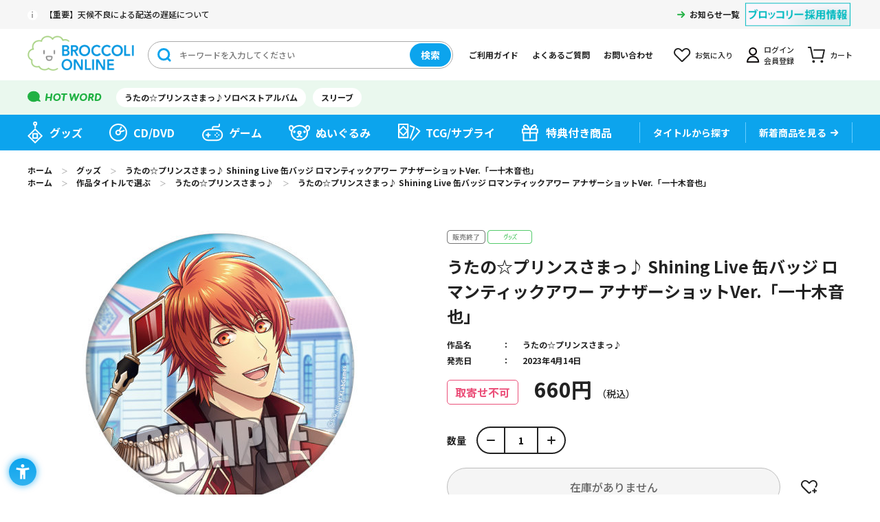

--- FILE ---
content_type: text/html; charset=utf-8
request_url: https://broccolionline.jp/shop/g/g1041758638/
body_size: 7803
content:
<!DOCTYPE html>
<html data-browse-mode="P" lang="ja" >
<head>
<meta charset="UTF-8">
<title>うたの☆プリンスさまっ♪ Shining Live 缶バッジ ロマンティックアワー アナザーショットVer.「一十木音也」：【公式】ブロッコリーグッズの通販サイト｜BROCCOLI ONLINE powered by Happinet</title>
<link rel="canonical" href="https://broccolionline.jp/shop/g/g1041758638/">


<meta name="description" content="BROCCOLI ONLINE powered by Happinetうたの☆プリンスさまっ♪ Shining Live 缶バッジ ロマンティックアワー アナザーショットVer.「一十木音也」(約直径76&#215;厚さ4mm)">
<meta name="keywords" content="1041758638,うたの☆プリンスさまっ♪ Shining Live 缶バッジ ロマンティックアワー アナザーショットVer.「一十木音也」,約直径76&#215;厚さ4mmブロッコリーオンライン,BROCCOLI ONLINE,ブロッコリー,BROCCOLI,ハピネット,Happinet,通販,通信販売,オンラインショップ,買い物,ショッピング">

<meta name="wwwroot" content="" />
<meta name="rooturl" content="https://broccolionline.jp" />
<meta name="viewport" content="width=1200">
<link rel="stylesheet" type="text/css" href="https://ajax.googleapis.com/ajax/libs/jqueryui/1.12.1/themes/ui-lightness/jquery-ui.min.css">
<link rel="stylesheet" type="text/css" href="/css/sys/reset.css">
<link rel="stylesheet" type="text/css" href="/css/sys/base.css">
<link rel="stylesheet" type="text/css" href="/css/sys/block_icon_image.css">
<link rel="stylesheet" type="text/css" href="/css/usr/firstview_goodsdetail.css">


<link rel="stylesheet" type="text/css" href="/css/usr/firstview_header.css">


<link rel="stylesheet" type="text/css" href="/css/sys/base_form.css" media="print" onload="this.media='all'">
<link rel="stylesheet" type="text/css" href="/css/sys/base_misc.css" media="print" onload="this.media='all'">
<link rel="stylesheet" type="text/css" href="/css/sys/layout.css" media="print" onload="this.media='all'">
<link rel="stylesheet" type="text/css" href="/css/sys/block_common.css" media="print" onload="this.media='all'">
<link rel="stylesheet" type="text/css" href="/css/sys/block_customer.css" media="print" onload="this.media='all'">
<link rel="stylesheet" type="text/css" href="/css/sys/block_goods.css" media="print" onload="this.media='all'">
<link rel="stylesheet" type="text/css" href="/css/sys/block_order.css" media="print" onload="this.media='all'">
<link rel="stylesheet" type="text/css" href="/css/sys/block_misc.css" media="print" onload="this.media='all'">
<link rel="stylesheet" type="text/css" href="/css/sys/block_store.css" media="print" onload="this.media='all'">
<link rel="stylesheet" type="text/css" href="/css/sys/block_page_category.css" media="print" onload="this.media='all'">
<link rel="stylesheet" type="text/css" href="/css/sys/block_page.css" media="print" onload="this.media='all'">
<script src="https://ajax.googleapis.com/ajax/libs/jquery/3.5.1/jquery.min.js" defer></script>
<script src="https://ajax.googleapis.com/ajax/libs/jqueryui/1.12.1/jquery-ui.min.js" defer></script>
<script src="/lib/js.cookie.js" defer></script>
<script src="/lib/jquery.balloon.js" defer></script>
<script src="/lib/goods/jquery.tile.min.js" defer></script>
<script src="/lib/modernizr-custom.js" defer></script>
<script src="/lib/slick.min.js" defer></script>
<link rel="stylesheet" type="text/css" href="/lib/slick.css" media="print" onload="this.media='all'">
<script src="/js/sys/tmpl.js" defer></script>
<script src="/js/sys/msg.js" defer></script>
<script src="/js/sys/sys.js" defer></script>
<script src="/js/sys/common.js" defer></script>
<script src="/js/sys/search_suggest.js" defer></script>
<script src="/js/sys/ui.js" defer></script>
<script src="/js/sys/dmp_data_send.js" ></script>


<!-- Google Tag Manager -->

<script>(function(w,d,s,l,i){w[l]=w[l]||[];w[l].push({'gtm.start':
new Date().getTime(),event:'gtm.js'});var f=d.getElementsByTagName(s)[0],
j=d.createElement(s),dl=l!='dataLayer'?'&l='+l:'';j.async=true;j.src=
'https://www.googletagmanager.com/gtm.js?id='+i+dl;f.parentNode.insertBefore(j,f);
})(window,document,'script','dataLayer','GTM-KXRCBQ7');</script>



<script>(function(w,d,s,l,i){w[l]=w[l]||[];w[l].push({'gtm.start':
new Date().getTime(),event:'gtm.js'});var f=d.getElementsByTagName(s)[0],
j=d.createElement(s),dl=l!='dataLayer'?'&l='+l:'';j.async=true;j.src=
'https://www.googletagmanager.com/gtm.js?id='+i+dl;f.parentNode.insertBefore(j,f);
})(window,document,'script','dataLayer','GTM-MM32J53');</script>

<!-- End Google Tag Manager -->



	
		<script src="https://sdk.hellouniweb.com/base/main.js" data-account="mECmvjuc"></script><!--240521 ユニウェブ追加-->
<link rel="stylesheet" type="text/css" href="/css/usr/base.css" media="print" onload="this.media='all'">
<link rel="stylesheet" type="text/css" href="/css/usr/layout.css" media="print" onload="this.media='all'">
<link rel="stylesheet" type="text/css" href="/css/usr/block.css" media="print" onload="this.media='all'">
<link rel="stylesheet" type="text/css" href="/css/usr/user.css" media="print" onload="this.media='all'">
<script src="/js/usr/tmpl.js" defer></script>
<script src="/js/usr/msg.js" defer></script>
<script src="/js/usr/user.js" defer></script>
<script src="/lib/lazysizes.min.js" defer></script>
<link rel="SHORTCUT ICON" href="/favicon.ico">
<link rel="apple-touch-icon" sizes="180x180" href="/apple-touch-icon.png">

<!-- Global site tag (gtag.js) - Google Analytics -->
<script async src="https://www.googletagmanager.com/gtag/js?id=G-VCFKGZ4XTF"></script>
<script>
  const tracking_code = "G-VCFKGZ4XTF";
  window.dataLayer = window.dataLayer || [];
  function gtag(){dataLayer.push(arguments);}
  gtag('js', new Date());
  gtag('config', tracking_code, { send_page_view: false });

window.onload = function(){
  var mailDom = document.getElementsByName('uid');
  var pwdDom = document.getElementsByName('pwd');
  var certDom = document.getElementsByName('cert_key');

  var isPageviewsend = false;
  if(!((mailDom.length > 0 && pwdDom.length > 0) || certDom.length > 0)) {
    isPageviewsend = true;
  }

  if(!(location.href.includes('customer/menu.aspx') || location.href.includes('order/dest.aspx') || location.href.includes('order/make_estimate.aspx'))) {
    isPageviewsend = true;
  }
  
  if(isPageviewsend){
    gtag('config', tracking_code);
  }
};
</script>
		
	


	<script src="/js/usr/goods.js" defer></script>

<!-- etm meta -->
<meta property="etm:device" content="desktop" />
<meta property="etm:page_type" content="goods" />
<meta property="etm:cart_item" content="[]" />
<meta property="etm:attr" content="" />
<meta property="etm:goods_detail" content="{&quot;goods&quot;:&quot;1041758638&quot;,&quot;category&quot;:&quot;goods&quot;,&quot;name&quot;:&quot;うたの☆プリンスさまっ♪ Shining Live 缶バッジ ロマンティックアワー アナザーショットVer.「一十木音也」&quot;,&quot;variation_name1&quot;:&quot;約直径76&#215;厚さ4mm&quot;,&quot;variation_name2&quot;:&quot;&quot;,&quot;item_code&quot;:&quot;&quot;,&quot;backorder_fg&quot;:&quot;0&quot;,&quot;s_dt&quot;:&quot;2023/02/16&quot;,&quot;f_dt&quot;:&quot;2079/01/01&quot;,&quot;release_dt&quot;:&quot;2023/04/14&quot;,&quot;regular&quot;:&quot;0&quot;,&quot;set_fg&quot;:&quot;0&quot;,&quot;stock_status&quot;:&quot;0&quot;,&quot;price&quot;:&quot;660&quot;,&quot;sale_fg&quot;:&quot;false&quot;,&quot;brand&quot;:&quot;&quot;,&quot;brand_name&quot;:&quot;&quot;,&quot;category_name&quot;:&quot;グッズ&quot;}" />
<meta property="etm:goods_keyword" content="[{&quot;goods&quot;:&quot;1041758638&quot;,&quot;stock&quot;:&quot;(ヘッダー付きOPP袋入り)サイズ：縦145&#215;横95&#215;厚さ7MM&quot;},{&quot;goods&quot;:&quot;1041758638&quot;,&quot;stock&quot;:&quot;1041758638&quot;},{&quot;goods&quot;:&quot;1041758638&quot;,&quot;stock&quot;:&quot;LIVE&quot;},{&quot;goods&quot;:&quot;1041758638&quot;,&quot;stock&quot;:&quot;SHINING&quot;},{&quot;goods&quot;:&quot;1041758638&quot;,&quot;stock&quot;:&quot;アナザーショットVER.「一十木音也」&quot;},{&quot;goods&quot;:&quot;1041758638&quot;,&quot;stock&quot;:&quot;いっときおとや&quot;},{&quot;goods&quot;:&quot;1041758638&quot;,&quot;stock&quot;:&quot;うた☆ぷり&quot;},{&quot;goods&quot;:&quot;1041758638&quot;,&quot;stock&quot;:&quot;うたの☆プリンスさまっ♪&quot;},{&quot;goods&quot;:&quot;1041758638&quot;,&quot;stock&quot;:&quot;ウタプリ&quot;},{&quot;goods&quot;:&quot;1041758638&quot;,&quot;stock&quot;:&quot;おとや&quot;},{&quot;goods&quot;:&quot;1041758638&quot;,&quot;stock&quot;:&quot;グッズ&quot;},{&quot;goods&quot;:&quot;1041758638&quot;,&quot;stock&quot;:&quot;シャイニングライブ&quot;},{&quot;goods&quot;:&quot;1041758638&quot;,&quot;stock&quot;:&quot;シャニライ&quot;},{&quot;goods&quot;:&quot;1041758638&quot;,&quot;stock&quot;:&quot;バッジ&quot;},{&quot;goods&quot;:&quot;1041758638&quot;,&quot;stock&quot;:&quot;ヘッダー付きOPP袋入りサイズ：縦145&#215;横95&#215;厚さ7MM&quot;},{&quot;goods&quot;:&quot;1041758638&quot;,&quot;stock&quot;:&quot;ロマンティックアワー&quot;},{&quot;goods&quot;:&quot;1041758638&quot;,&quot;stock&quot;:&quot;音也&quot;},{&quot;goods&quot;:&quot;1041758638&quot;,&quot;stock&quot;:&quot;缶バッジ&quot;},{&quot;goods&quot;:&quot;1041758638&quot;,&quot;stock&quot;:&quot;約19G&quot;},{&quot;goods&quot;:&quot;1041758638&quot;,&quot;stock&quot;:&quot;約直径76&#215;厚さ4MM&quot;}]" />
<meta property="etm:goods_event" content="[]" />
<meta property="etm:goods_genre" content="[{&quot;genre&quot;:&quot;utapri&quot;,&quot;name&quot;:&quot;うたの☆プリンスさまっ♪&quot;,&quot;goods&quot;:&quot;1041758638&quot;}]" />

<script src="/js/sys/goods_ajax_cart.js" defer></script>
<script src="/js/sys/goods_ajax_bookmark.js" defer></script>
<script src="/js/sys/goods_ajax_quickview.js" defer></script>
<script>
(function(){
  'use strict';
  window.dataLayer = window.dataLayer || [];
  dataLayer.push({
    'etm_ga_timestamp': ecblib.sys.formatToSechstantTime(new Date().getTime()),
    'etm_ga_sessionid': '',
    'etm_ga_customerguid': '00000000-0000-0000-0000-000000000000',
    'event': 'etm_ga_dmp_data_send'
  });
})();
</script>

<meta property="og:url" content="https://broccolionline.jp/shop/g/g1041758638/">
<meta property="og:type" content="product">
<meta property="product:price:amount" content="660">
<meta property="product:price:currency" content="JPY">
<meta property="product:product_link" content="https://broccolionline.jp/shop/g/g1041758638/">
<meta property="og:title" content="うたの☆プリンスさまっ♪ Shining Live 缶バッジ ロマンティックアワー アナザーショットVer.「一十木音也」：【公式】ブロッコリーグッズの通販サイト｜BROCCOLI ONLINE powered by Happinet">
<meta property="og:description" content="BROCCOLI ONLINE powered by Happinetうたの☆プリンスさまっ♪ Shining Live 缶バッジ ロマンティックアワー アナザーショットVer.「一十木音也」(約直径76&#215;厚さ4mm)">

<meta property="og:image" content="https://broccolionline.jp/img/goods/L/4510417586388.jpg">


<meta name="twitter:card" content="summary_large_image">
<meta name="twitter:site" content="">




</head>
<body class="page-goods" 

		

>


<div id="fb-root"></div>
<script>(function(d, s, id) {
  var js, fjs = d.getElementsByTagName(s)[0];
  if (d.getElementById(id)) return;
  js = d.createElement(s); js.id = id;
  js.src = "//connect.facebook.net/ja_JP/sdk.js#xfbml=1&version=v2.3";
  fjs.parentNode.insertBefore(js, fjs);
}(document, 'script', 'facebook-jssdk'));
</script>

<div class="wrapper">
	
		
		
			
					<header id="header" class="pane-header">
	<div class="block-header-content">
		<div class="block-header">
			<div class="block-header-top">
				<div class="block-header-top-frame">
					<div class="block-header-info">
						<div class="block-header-info-text"><a href="/shop/t/t1019/">【重要】天候不良による配送の遅延について</a></div>
                    </div>

					<div class="block-header-info-link">
						<a href="/shop/topic/topicdetaillist.aspx?category=0">お知らせ一覧</a>
					</div>
					<div class="block-header-powered"><a href="https://www.broccoli.co.jp/company/recruit/" target="_blank" rel="noopener noreferrer"><img class="lazyload" alt="ブロッコリー採用情報" src="/img/usr/lazyloading.png" data-src="/img/usr/common/recruit.png"></a></div>
				</div>
			</div>
			<div class="block-header-middle">
				<div class="block-header-middle-frame">
					<div class="block-header-logo">
						<a class="block-header-logo--link" href="/shop/default.aspx"><img class="lazyload block-header-logo--img" alt="sitelogo" src="/img/usr/lazyloading.png" data-src="/img/usr/common/header_sitelogo.png"></a>
					</div>
					<div class="block-header-search">
						<form method="get" action="/shop/goods/search.aspx">
							<div class="block-header-search-frame">
								<input type="hidden" name="search" value="x">
								<input type="hidden" name="filtercode13" value="0">
								<input class="block-header-search-keyword js-suggest-search" type="text" placeholder="キーワードを入力してください" tabindex="1" name="keyword" data-suggest-submit="on" autocomplete="off">
								<button class="block-header-search-button btn btn-default" type="submit" tabindex="1" name="search" value="search">検索</button>
							</div>
						</form>
					</div>
					<ul class="block-header-nav-list">
						<li class="guide"><a href="/shop/pages/first.aspx">ご利用ガイド</a></li>
						<li class="qa"><a href="/shop/pages/faq.aspx">よくあるご質問</a></li>
						<li class="contact"><a href="/shop/pages/contact_info.aspx">お問い合わせ</a></li>
						<li class="bookmark"><a href="/shop/customer/bookmark.aspx">お気に入り</a></li>
						<li class="mypage"><a href="/shop/customer/menu.aspx">ログイン<br>会員登録</a></li>
						<li class="cart"><a href="/shop/cart/cart.aspx">カート<span class="block-header-nav--cart-count js-cart-count"></span></a></li>
					</ul>
				</div>
			</div>
			<div class="block-header-bottom">
				<div class="block-header-bottom-frame">
					<div class="block-header-hotword">
						<ul class="block-header-hotword-list">
							<li><a href="/shop/goods/search.aspx?search=x%2csearch&keyword=ソロベストアルバム&filtercode13=1">うたの☆プリンスさまっ♪ソロベストアルバム</a></li>
							<li><a href="/shop/goods/search.aspx?search=x%2csearch&keyword=スリーブ&filtercode13=1">スリーブ</a></li>
						</ul>
					</div>
				</div>
			</div>
		</div>
		<nav class="pane-globalnav">
			<div class="block-globalnav">
				<ul class="block-globalnav-list">
					<li class="goods"><a href="/shop/c/cgoods/">グッズ</a></li>
					<li class="cd"><a href="/shop/c/cdisc/">CD/DVD</a></li>
					<li class="game"><a href="/shop/c/cgame/">ゲーム</a></li>
					<li class="doll"><a href="/shop/c/cdoll/">ぬいぐるみ</a></li>
					<li class="tcg"><a href="/shop/c/ccards/">TCG/サプライ</a></li>
					<li class="special"><a href="/shop/goods/search.aspx?search=x&keyword=&search=search&decision_target=1">特典付き商品</a></li>
					<li class="title">
						<div class="block-globalnav-line"><a href="/shop/r/rtitle"><span>タイトルから探す</span></a></div>
						<!--<div class="block-globalnav-title-search">
							<div class="block-globalnav-title-search-inner">
								<ul class="block-globalnav-title-list">
									<li><a href="/shop/r/rutapri/?filtercode13=1&filtercode18=1&filtercode18=2">うたの☆プリンスさまっ♪</a></li>
									<li><a href="/shop/r/rjackj/?filtercode13=1&filtercode18=1&filtercode18=2">ジャックジャンヌ</a></li>
									<li><a href="/shop/r/rzx/?filtercode13=1&filtercode18=1&filtercode18=2">Z/X</a></li>
									<li><a href="/shop/r/rvividz/?filtercode13=1&filtercode18=1&filtercode18=2">Vividz</a></li>
									<li><a href="/shop/r/rdigichar/?filtercode13=1&filtercode18=1&filtercode18=2">デ・ジ・キャラット</a></li>
								</ul>
								<div class="block-globalnav-title-link"><a href="/shop/r/rtitle/">タイトル一覧</a></div>
							</div>
						</div>-->
					</li>
					<li class="new"><div class="block-globalnav-line"><a href="/shop/e/enew/">新着商品を見る</a></div></li>
				</ul>
			</div>
		</nav>
	</div>
</header>
					
						
					
			
		
	
	
<div class="pane-topic-path">
	<div class="container">
		<div class="block-topic-path">
	<ul class="block-topic-path--list" id="bread-crumb-list" itemscope itemtype="https://schema.org/BreadcrumbList">
		<li class="block-topic-path--category-item block-topic-path--item__home" itemscope itemtype="https://schema.org/ListItem" itemprop="itemListElement">
	<a href="/shop" itemprop="item">
		<span itemprop="name">ホーム</span>
	</a>
	<meta itemprop="position" content="1" />
</li>

<li class="block-topic-path--category-item" itemscope itemtype="https://schema.org/ListItem" itemprop="itemListElement">
	＞
	<a href="/shop/c/cgoods/" itemprop="item">
		<span itemprop="name">グッズ</span>
	</a>
	<meta itemprop="position" content="2" />
</li>


<li class="block-topic-path--category-item block-topic-path--item__current" itemscope itemtype="https://schema.org/ListItem" itemprop="itemListElement">
	＞
	<a href="/shop/g/g1041758638/" itemprop="item">
		<span itemprop="name">うたの☆プリンスさまっ♪ Shining Live 缶バッジ ロマンティックアワー アナザーショットVer.「一十木音也」</span>
	</a>
	<meta itemprop="position" content="3" />
</li>


	</ul>


	<ul class="block-topic-path--list" id="bread-crumb-list" itemscope itemtype="https://schema.org/BreadcrumbList">
		<li class="block-topic-path--genre-item block-topic-path--item__home" itemscope itemtype="https://schema.org/ListItem" itemprop="itemListElement">
	<a href="/shop" itemprop="item">
		<span itemprop="name">ホーム</span>
	</a>
	<meta itemprop="position" content="1" />
</li>

<li class="block-topic-path--genre-item" itemscope itemtype="https://schema.org/ListItem" itemprop="itemListElement">
	＞
	<a href="/shop/r/rtitle/" itemprop="item">
		<span itemprop="name">作品タイトルで選ぶ</span>
	</a>
	<meta itemprop="position" content="2" />
</li>


<li class="block-topic-path--genre-item" itemscope itemtype="https://schema.org/ListItem" itemprop="itemListElement">
	＞
	<a href="/shop/r/rutapri/" itemprop="item">
		<span itemprop="name">うたの☆プリンスさまっ♪</span>
	</a>
	<meta itemprop="position" content="3" />
</li>


<li class="block-topic-path--genre-item block-topic-path--item__current" itemscope itemtype="https://schema.org/ListItem" itemprop="itemListElement">
	＞
	<a href="/shop/g/g1041758638/" itemprop="item">
		<span itemprop="name">うたの☆プリンスさまっ♪ Shining Live 缶バッジ ロマンティックアワー アナザーショットVer.「一十木音也」</span>
	</a>
	<meta itemprop="position" content="4" />
</li>


	</ul>

</div>
	</div>
</div>
<div class="pane-contents">
<div class="container">
<main class="pane-main">

<div class="block-goods-detail">
	<div class="pane-goods-header">

		<div class="block-goods-detail--promotion-freespace">
			
		</div>

		<input type="hidden" value="" id="hidden_variation_group">
		<input type="hidden" value="0" id="variation_design_type">
		<input type="hidden" value="1041758638" id="hidden_goods">
		<input type="hidden" value="うたの☆プリンスさまっ♪ Shining Live 缶バッジ ロマンティックアワー アナザーショットVer.「一十木音也」" id="hidden_goods_name">
		<input type="hidden" value="066fe95178294f68f728a495abc1647fd91ea21f9e0b27ca3ffcbfc470def957" id="js_crsirefo_hidden">
	</div>

	<div class="pane-goods-left-side" id="gallery">
		<div class="block-src-l">

				<figure><img src="/img/usr/lazyloading.png" data-src="/img/goods/L/4510417586388.jpg" alt="うたの☆プリンスさまっ♪ Shining Live 缶バッジ ロマンティックアワー アナザーショットVer.「一十木音也」 約直径76&#215;厚さ4mm" class="lazyload block-src-l--image"></figure>


		</div>


		<div class="block-goods-gallery" id="gallery">
			<ul>
	
				<li class="block-goods-gallery--src-1">
					<a href="/img/goods/1/4510417586388_01.jpg" name="1041758638" title="うたの☆プリンスさまっ♪ Shining Live 缶バッジ ロマンティックアワー アナザーショットVer.「一十木音也」" class="js-lightbox-gallery-info">
						<figure class="img-center"><img src="/img/usr/lazyloading.png" data-src="/img/goods/1/4510417586388_01.jpg" alt="うたの☆プリンスさまっ♪ Shining Live 缶バッジ ロマンティックアワー アナザーショットVer.「一十木音也」 約直径76&#215;厚さ4mm"  class="lazyload"></figure>
					</a>
					
				</li>
	
	
	
	
	
	
	
	
	
	
	
	
	
	
			</ul>
		</div>



	</div>
	<div class="pane-goods-right-side">
	<form name="frm" method="GET" action="/shop/cart/cart.aspx">

		<ul class="block-goods-sns">
			<li class="block-goods-sns--twitter"><a href="http://twitter.com/share" class="twitter-share-button" data-count="vertical" data-text="" data-via="" data-related="" data-url="" data-hashtags="BOL_ec" data-lang="ja">Tweet</a>
<script type="text/javascript">
document.addEventListener('DOMContentLoaded', function(){
  jQuery('.twitter-share-button').append('<script id="twitter_script" type="text/javascript" src="//platform.twitter.com/widgets.js" charset="UTF-8" />');
});
</script></li>
			<li class="block-goods-sns--facebook"><fb:like send="false" layout="box_count" width="92" show_faces="false"></fb:like>
</li>
		</ul>


		<div class="block-icon">
			
			
			
			
			<span class="block-icon--sales_end1"><img src="/img/usr/lazyloading.png" data-src="/img/sys/sales_end1.gif" alt="" class="lazyload"></span>
			
			
			
			
			<span class="block-icon--src1"><img src="/img/usr/lazyloading.png" data-src="/img/icon/goods.png" alt="グッズ" class="lazyload"></span>
			
			
			
			
			
			
		</div>


		<div class="block-goods-name">
			<h1 class="h1 block-goods-name--text js-enhanced-ecommerce-goods-name">うたの☆プリンスさまっ♪ Shining Live 缶バッジ ロマンティックアワー アナザーショットVer.「一十木音也」</h1>
		</div>
		<div class="block-goods-price">

	
			<div class="block-goods-price--price price js-enhanced-ecommerce-goods-price">
				<div class="block-goods-release-icon">取寄せ不可</div> 660円
			</div>
	
		
			<div class="block-goods-price--net-price net-price">税抜 600円</div>
		
	

			
		</div>

		<dl class="goods-detail-description block-genre">
			<dt>作品名</dt>
			<dd id="spec_genre"><a href="/shop/r/rutapri/" >うたの☆プリンスさまっ♪</a></dd>
		</dl>

		<dl class="goods-detail-description block-goods-code">
			<dt>商品コード</dt>
			<dd id="spec_goods">1041758638</dd>
		</dl>




		<dl class="goods-detail-description block-goods-release-dt">
			<dt>発売日</dt>
			<dd id="spec_release_dt">2023年4月14日</dd>
		</dl>




		<dl class="goods-detail-description block-goods-attr1">
			<dt>商品属性１</dt>
			<dd id="spec_attr1">(ヘッダー付きOPP袋入り)サイズ：縦145&#215;横95&#215;厚さ7mm</dd>
		</dl>


		<dl class="goods-detail-description block-goods-attr2">
			<dt>商品属性２</dt>
			<dd id="spec_attr2">約19g</dd>
		</dl>



		<dl class="goods-detail-description block-goods-size">
			<dt>サイズ</dt>
			<dd id="spec_variation_name1" class="js-enhanced-ecommerce-variation-name">約直径76&#215;厚さ4mm</dd>
		</dl>





		<dl class="goods-detail-description block-goods-stock">
			<dt>在庫</dt>
			<dd id="spec_stock_msg">&#215;</dd>
		</dl>



<input name="crsirefo_hidden" type="hidden" value="be274f9de160bcf72b51c4077b36eb2fe4727d837659985ed13cb9c87b454932">


	<div class="block-add-cart-frame">
	
		<dl class="block-add-cart--qty">
			<dt>数量</dt>
			<dd>
			
				<div class="block-add-cart--qty-frame">
					<button class="block-add-cart--qty-button minus js-goods-qty-minus">-</button>
					<input type="number" name="qty" class="block-add-cart--qty-text js-goods-qty" value="1">
					<button class="block-add-cart--qty-button plus js-goods-qty-plus">+</button>
				</div>
			
			</dd>
		</dl>
		
	
	
		
			<div class="block-no-stock">
	<div class="block-no-stock--message">在庫がありません</div>
</div>

		
	
	
	
		<div class="block-goods-favorite">

    <a class="block-goods-favorite--btn btn btn-default js-animation-bookmark" href="https://broccolionline.jp/shop/customer/bookmark.aspx?goods=1041758638&crsirefo_hidden=066fe95178294f68f728a495abc1647fd91ea21f9e0b27ca3ffcbfc470def957">お気に入りに登録する</a>

</div>
		<div id="cancel-modal" data-title="お気に入りの解除" style="display:none;">
    <div class="modal-body">
        <p>お気に入りを解除しますか？</p>
    </div>
    <div class="modal-footer">
        <input type="button" name="btncancel" class="btn btn-secondary" value="キャンセル">
        <a class="btn btn-primary block-goods-favorite-cancel--btn js-animation-bookmark js-modal-close">OK</a>
        <div class="bookmarkmodal-option">
            <a class="btn btn-secondary" href="/shop/customer/bookmark_guest.aspx">お気に入り一覧へ</a>
        </div>
    </div>
</div>
	
	</div>







		<div class="block-contact-about-goods">
	<a class="block-contact-about-goods--btn btn btn-default" href="/shop/contact/contact.aspx?goods=1041758638&amp;subject_id=00000001">この商品について問い合わせる</a>
</div>




	</form>
	</div>
	<div class="pane-goods-center">

		<div class="block-goods-center-comment block-goods-comment1">
			劇場版新シリーズ第1弾『劇場版 うたの☆プリンスさまっ♪ マジLOVEスターリッシュツアーズ』が公開中！<br>『うたの☆プリンスさまっ♪』シリーズのリズムアクションゲーム『うたの☆プリンスさまっ♪ Shining Live』から、トランプの国の住人となったアイドル達の缶バッジが登場です!
		</div>



		<div class="block-goods-spec">
			<h3 class="block-goods-spec-title">商品仕様</h3>	
			<div class="block-goods-spec-frame">

				<dl class="block-goods-spec--detail release-dt">
					<dt>発売日</dt>
					<dd>2023年4月14日</dd>
				</dl>


				<dl><dt>権利表記</dt><dd>(C)SAOTOME GAKUEN Illust.KLabGames</dd></dl>

				<dl class="block-goods-spec--detail size">
					<dt>商品サイズ</dt>
					<dd>約直径76&#215;厚さ4mm</dd>
				</dl>


				<dl class="block-goods-spec--detail attr1">
					<dt>パッケージサイズ</dt>
					<dd>(ヘッダー付きOPP袋入り)サイズ：縦145&#215;横95&#215;厚さ7mm</dd>
				</dl>


				<dl class="block-goods-spec--detail attr2">
					<dt>重量</dt>
					<dd>約19g</dd>
				</dl>

				<dl><dt>素材</dt><dd>ブリキ、紙、PET</dd><dt>原産国</dt><dd>日本</dd></dl>
				
				
				
				
				
			</div>
		</div>

		
		
	</div>
	<div class="pane-goods-footer">
		<div class="block-goods-footer-cart">

			<form name="frm" method="GET" action="/shop/cart/cart.aspx">
				<input name="crsirefo_hidden" type="hidden" value="be274f9de160bcf72b51c4077b36eb2fe4727d837659985ed13cb9c87b454932">
				<div>
	 
					
				</div> 
			</form>



		<div class="block-contact-about-goods">
	<a class="block-contact-about-goods--btn btn btn-default" href="/shop/contact/contact.aspx?goods=1041758638&amp;subject_id=00000001">この商品について問い合わせる</a>
</div>




		<div class="block-goods-favorite">

    <a class="block-goods-favorite--btn btn btn-default js-animation-bookmark" href="https://broccolionline.jp/shop/customer/bookmark.aspx?goods=1041758638&crsirefo_hidden=066fe95178294f68f728a495abc1647fd91ea21f9e0b27ca3ffcbfc470def957">お気に入りに登録する</a>

</div>

		</div>


	</div>
</div>

<link rel="stylesheet" type="text/css" href="/css/usr/lightbox.css">
<script src="/lib/goods/lightbox.js" defer></script>
<script src="/js/sys/goods_zoomjs.js" defer></script>







<script type="application/ld+json">
{
   "@context":"http:\/\/schema.org\/",
   "@type":"Product",
   "name":"うたの☆プリンスさまっ♪ Shining Live 缶バッジ ロマンティックアワー アナザーショットVer.「一十木音也」",
   "image":"https:\u002f\u002fbroccolionline.jp\u002fimg\u002fgoods\u002fS\u002f4510417586388.jpg",
   "description":"",
   "mpn":"1041758638",
   "releaseDate":"2023/04/14",
   "offers":{
      "@type":"Offer",
      "price":660,
      "priceCurrency":"JPY",
      "availability":"http:\/\/schema.org\/OutOfStock"
   }
}
</script>

</main>
</div>
</div>


	
			
		<footer class="pane-footer">
			<div class="container">
				<p id="footer_pagetop" class="block-page-top"><a href="#header"></a></p>
				<div class="block-switcher">
	<div class="block-switcher-container">
	    <a class="block-switcher--switch" href="?ismodesmartphone=on">
	        <div class="block-switcher--switch--inline"><div class="block-icon-image-small block-icon-image--mobile-phone"></div></div><div class="block-switcher--switch--inline">スマートフォン</div>
	    </a>
	</div>
	<div class="block-switcher-container">
	    <div class="block-switcher--current">
	         <div class="block-switcher--switch--inline"><div class="block-icon-image-small block-icon-image--desktop"></div></div><div class="block-switcher--switch--inline">PC</div>
	    </div>
	</div>
	<div style="clear:both;"></div>
</div>

				
					
							<div class="block-footer-top">
	<div class="block-footer-top-frame">
		<div class="block-footer-nav">
			<div class="block-footer-nav--item category">
				<h3 class="block-footer-nav--title">カテゴリから探す</h3>
				<ul class="block-footer-nav--list">
					<li><a href="/shop/c/cgoods/">グッズ</a></li>
					<li><a href="/shop/c/cdisc/">CD/DVD</a></li>
					<li><a href="/shop/c/cgame/">ゲーム</a></li>
					<li><a href="/shop/c/cdoll/">ぬいぐるみ</a></li>
					<li><a href="/shop/c/ccards/">TCG/サプライ</a></li>
				</ul>
			</div>
			<div class="block-footer-nav--item title">
				<div class="block-footer-nav--title-frame">
					<h3 class="block-footer-nav--title">タイトルから探す</h3>
					<a class="block-footer-nav--title-link" href="/shop/r/rtitle/">一覧を見る</a>
				</div>
				<ul class="block-footer-nav--list col2">
					<li><a href="/shop/r/rutapri/?filtercode13=1&filtercode18=1&filtercode18=2">うたの☆プリンスさまっ♪</a></li>
					<li><a href="/shop/r/rjackj/?filtercode13=1&filtercode18=1&filtercode18=2">ジャックジャンヌ</a></li>
					<li><a href="/shop/r/rzx/?filtercode13=1&filtercode18=1&filtercode18=2">Z/X</a></li>
					<li><a href="/shop/r/rvividz/?filtercode13=1&filtercode18=1&filtercode18=2">vividz</a></li>
					<li><a href="/shop/r/rdigichar/?filtercode13=1&filtercode18=1&filtercode18=2">デ・ジ・キャラット</a></li>
					<li><a href="/shop/r/ruchronia/?filtercode13=1&filtercode18=1&filtercode18=2">泡沫のユークロニア</a></li>
					<li><a href="/shop/r/runlogica/?filtercode13=1&filtercode18=1&filtercode18=2">UN:LOGICAL</a></li>
				</ul>
			</div>
			<div class="block-footer-nav--item guide">
				<h3 class="block-footer-nav--title">ショッピングガイド</h3>
				<ul class="block-footer-nav--list">
					<li><a href="/shop/pages/first.aspx">ご利用ガイド</a></li>
					<li><a href="/shop/pages/term.aspx">利用規約</a></li>
					<li><a href="/shop/pages/privacy.aspx">プライバシーポリシー</a></li>
					<li><a href="/shop/pages/tradelaw.aspx">特定商取引法に基づく表記</a></li>
					<li><a href="https://www.happinet.co.jp/company/outline.html" target="_blank" rel="noopener noreferrer">会社概要</a></li>
					<li><a href="https://www.happinet.co.jp/customer_harassment.html" target="_blank" rel="noopener noreferrer">カスタマーハラスメント対応方針</a></li>
				</ul>
			</div>
			<div class="block-footer-nav--item">
				<h3 class="block-footer-nav--title">お問い合わせ</h3>
				<div class="block-footer-nav--desc">お困りのことがありましたら<br>お気軽にご相談ください。</div>
				<a class="block-footer-nav--button" href="/shop/pages/faq.aspx">よくあるご質問</a>
				<a class="block-footer-nav--button" href="/shop/pages/contact_info.aspx">お問い合わせフォーム</a>
			</div>
		</div>
	</div>
</div>
<div class="block-footer-bottom">
	<div class="block-footer-bottom-frame">
		<div class="block-footer-logo">
			<a class="block-footer-logo--link" href="/shop/default.aspx"><img class="lazyload block-footer-logo--img" alt="sitelogo" src="/img/usr/lazyloading.png" data-src="/img/usr/common/sitelogo.png"></a>
		</div>
		<small id="copyright" class="block-copyright">掲載されている情報および画像は、転用・転売・頒布するなど無断で二次使用することを固く禁じます。<br>&copy; BROCCOLI</small>
	</div>
</div>

<!-- Buyee本番用タグ設置260122 -->
<script id="gc-script" type="text/javascript" charset="utf-8" src="https://connect.gdxtag.com/b56456a3f3dbc74f5e82b1861f7e5bedbdd19d2f5171dae42cae90fb9b254704/main.js" defer></script>
					
				
			</div>
		</footer>
	
</div>

</body>
</html>


--- FILE ---
content_type: text/css
request_url: https://broccolionline.jp/css/usr/block.css
body_size: 8227
content:
@charset "UTF-8";/* ----トップページ本文---- */#block_of_top_body {width: 100%;}.block-top-body--body {margin: 0 0 56px;}.block-top-body--body .block-top-body--items .slick-slide {padding: 4px 2px;}.block-top-body--body .block-top-body--items .slick-slide a:focus {outline: 0;}.block-top-body--body ul.slick-dots {display: flex;align-items: center;justify-content: center;width: 100%;margin: 6px 0 0;}.block-top-body--body ul.slick-dots > li {margin: 0 10px;font-size: 0;}.block-top-body--body ul.slick-dots > li button {width: 21px;height: 20px;border: 0;padding: 0;font-size: 0;cursor: pointer;background: url(../../img/usr/top/slider_pager.png) center center / 100% auto no-repeat;}.block-top-body--body ul.slick-dots > li.slick-active button {background: url(../../img/usr/top/slider_pager_active.png) center center / 100% auto no-repeat;}/* ----トピック---- */#block_of_topic.block-top-topic {display: none;}.block-topic-page .green {color: #21B143;}.block-topic-page .bold {font-weight: bold;font-size: 16px;}.block-topic-page .small {font-size: 11px;}.block-topic-page h3 {color: #fff;font-weight: bold;font-size: 15px;background: #a5a5a5;padding: 7px 0 6px 21px;margin-bottom: 15px;}/* ----トップページ予備テンプレート1---- */.block-top-event-banner .block-top-event-banner--title-frame {position: relative;margin: 0 0 30px;}.block-top-event-banner .block-top-event-banner--title-frame .block-top-event-banner--title {margin: 0;padding: 7px 115px 7px 45px;font-size: 24px;font-weight: bold;line-height: 1.5;letter-spacing: 0.2em;color: #FFF;background: url(../../img/usr/common/ico_rhombus_w.png) center left 14px / auto auto no-repeat, linear-gradient(to right, #54CB6B 0%, #BCF2C6 100%);}.block-top-event-banner .block-top-event-banner--title-frame .block-top-event-banner--title-link {position: absolute;top: 10px;right: 10px;display: block;padding: 4px 11px 4px 29px;border: 2px solid #57CC6E;border-radius: 15px;font-size: 12px;font-weight: bold;color: #57CC6E;text-decoration: none;transition: all 0.2s;background: #FFF url(../../img/usr/common/ico_arrow_g.png) center left 10px / auto auto no-repeat;}.block-top-event-banner .block-top-event-banner--title-frame .block-top-event-banner--title-link:hover {opacity: 0.6;}.block-event-page--accessory,.block-top-event-banner .block-top-event-banner-list {display: flex;flex-wrap: wrap;width: 100%;padding: 0;margin-bottom: -30px;}.block-top-event-banner .block-top-event-banner-list {margin-bottom: 30px;}.block-event-page--accessory .block-list-event--frame,.block-top-event-banner .block-top-event-banner-list .block-list-event--frame {width: 280px;margin: 0 26px 20px 0;}.block-event-page--accessory .block-list-event--frame:nth-of-type(4n),.block-top-event-banner .block-top-event-banner-list .block-list-event--frame:nth-of-type(4n) {margin-right: 0;}.block-event-page--accessory .block-list-event--frame .block-top-event--banner img,.block-top-event-banner .block-top-event-banner-list .block-list-event--frame .block-top-event--banner img {box-shadow: 0 5px 10px 0 rgba(0, 0, 0, 0.2);}.block-event-page--accessory .block-list-event--frame .block-top-event--goods,.block-top-event-banner .block-top-event-banner-list .block-list-event--frame .block-top-event--goods {display: none;}/* ----トップページ予備テンプレート2---- */#block_of_top_free2 {width: 100%;padding: 50px 0 36px;background: #F6F6F6;}#block_of_top_free2 .block-top-free2--body {width: 1200px;margin: 0 auto;}.block-top-free2--body .block-top-free2--topic-title,.block-top-free2--body .block-top-free2--twitter-title,.block-top-free2--body .block-top-free2--related-site-title {margin: 0 0 15px;padding: 3px 0 3px 32px;font-size: 22px;font-weight: bold;color: #555555;background: url(../../img/usr/common/ico_rhombus_g.png) center left / auto auto no-repeat;}.block-top-free2--body .block-top-free2--sepalate {display: flex;margin: 0 0 50px;}.block-top-free2--body .block-top-free2--sepalate .block-top-free2--topic {width: 575px;margin-right: 50px;}.block-top-free2--body .block-top-free2--sepalate .block-top-free2--topic .block-top-topic--body {margin-bottom: 0;}.block-top-free2--body .block-top-free2--sepalate .block-top-free2--topic .block-top-topic--next-page {display: none;}.block-top-free2--body .block-top-free2--sepalate .block-top-free2--topic-title-frame {position: relative;}.block-top-free2--body .block-top-free2--sepalate .block-top-free2--topic-title-frame .block-top-free2--topic-title-link {position: absolute;top: calc(50% - 15px);right: 0;display: block;padding: 4px 12px 4px 29px;border: 2px solid #57CC6E;border-radius: 15px;font-size: 12px;font-weight: bold;color: #57CC6E;text-decoration: none;transition: all 0.2s;background: #FFF url(../../img/usr/common/ico_arrow_g.png) center left 10px / auto auto no-repeat;}.block-top-free2--body .block-top-free2--sepalate .block-top-free2--topic-title-frame .block-top-free2--topic-title-link:hover {border: 2px solid #44D166;color: #FFF;background: #44D166 url(../../img/usr/common/ico_arrow_w.png) center left 10px / auto auto no-repeat;}.block-top-free2--body .block-top-free2--sepalate .block-top-free2--topic .block-top-topic--body {margin: 0 69px 0 30px;}.block-top-free2--body .block-top-free2--sepalate .block-top-free2--topic .block-top-topic--body ul.block-top-topic--items > li {padding: 18px 0;border-bottom: 1px solid #E3E3E3;}.block-top-free2--body .block-top-free2--sepalate .block-top-free2--topic .block-top-topic--body ul.block-top-topic--items > li:last-of-type {border-bottom: 0;}.block-top-free2--body .block-top-free2--sepalate .block-top-free2--topic .block-top-topic--body ul.block-top-topic--items > li dl {display: block;}.block-top-free2--body .block-top-free2--sepalate .block-top-free2--topic .block-top-topic--body ul.block-top-topic--items > li dl dt {display: block;margin: 0;font-size: 14px;font-weight: 500;color: #AAAAAA;}.block-top-free2--body .block-top-free2--sepalate .block-top-free2--topic .block-top-topic--body ul.block-top-topic--items > li dl dd {display: block;font-size: 14px;font-weight: bold;color: #39ADF5;}.block-top-free2--body .block-top-free2--sepalate .block-top-free2--twitter {width: 575px;}.block-top-free2--body .block-top-free2--sepalate .block-top-free2--topic-inner,.block-top-free2--body .block-top-free2--sepalate .block-top-free2--twitter-inner {max-height: 280px;overflow-x: hidden;overflow-y: hidden;box-shadow: 0 5px 10px 0 rgba(0, 0, 0, 0.2);background: #FFF;}.block-top-free2--body .block-top-free2--sepalate .block-top-free2--topic-inner .mCSB_inside > .mCSB_container,.block-top-free2--body .block-top-free2--sepalate .block-top-free2--twitter-inner .mCSB_inside > .mCSB_container {margin-right: 16px;}.block-top-free2--body .block-top-free2--sepalate .block-top-free2--topic-inner .mCSB_draggerContainer,.block-top-free2--body .block-top-free2--sepalate .block-top-free2--twitter-inner .mCSB_draggerContainer {background: #F6F6F6;}.block-top-free2--body .block-top-free2--sepalate .block-top-free2--topic-inner .mCSB_draggerContainer .mCSB_draggerRail,.block-top-free2--body .block-top-free2--sepalate .block-top-free2--twitter-inner .mCSB_draggerContainer .mCSB_draggerRail {display: none;}.block-top-free2--body .block-top-free2--sepalate .block-top-free2--topic-inner .mCSB_draggerContainer .mCSB_dragger_bar,.block-top-free2--body .block-top-free2--sepalate .block-top-free2--twitter-inner .mCSB_draggerContainer .mCSB_dragger_bar {width: 8px;background: #AAAAAA;}.block-top-free2--body .block-top-free2--related-site ul.block-top-free2--related-site-list {display: flex;flex-wrap: wrap;width: 100%;}.block-top-free2--body .block-top-free2--related-site ul.block-top-free2--related-site-list > li {width: 180px;margin: 0 24px 24px 0;box-shadow: 0 5px 10px 0 rgba(0, 0, 0, 0.2);}.block-top-free2--body .block-top-free2--related-site ul.block-top-free2--related-site-list > li img {vertical-align: top;}.block-top-free2--body .block-top-free2--related-site ul.block-top-free2--related-site-list > li:nth-of-type(6n) {margin-right: 0;}/* ----ヘッダー---- */#header .block-header-content {background: #FFF;}#header.fixed-header .block-header-content {position: fixed;top: 0;left: 0;width: 100%;z-index: 9999;}.block-header-top {background: #F6F6F6;}#header.fixed-header .block-header-top {display: none;}.block-header-top .block-header-top-frame {display: flex;align-items: center;width: 1200px;margin: 0 auto;padding: 0;font-size: 12px;}.block-header-top .block-header-top-frame .block-header-info {max-width: calc(100% - 255px);}.block-header-top .block-header-top-frame .block-header-info-text {max-width: 100%;padding-left: 25px;overflow: hidden;white-space: nowrap;text-overflow: ellipsis;background: url(../../img/usr/header/ico_header_info.png) center left / auto auto no-repeat;}.block-header-top .block-header-top-frame .block-header-info-link {width: 96px;margin-left: auto;}.block-header-top .block-header-top-frame .block-header-info-link a {display: block;padding-left: 18px;font-weight: bold;transition: all 0.2s;background: url(../../img/usr/common/ico_arrow_g.png) center left / auto auto no-repeat;}.block-header-top .block-header-top-frame .block-header-info-link a:hover {text-decoration: none;color: #21B143;}.block-header-top .block-header-top-frame .block-header-powered {width: 159px;}.block-header-top .block-header-top-frame .block-header-powered img {vertical-align: top;}.block-header-middle .block-header-middle-frame {display: flex;align-items: center;width: 1200px;margin: 0 auto;padding: 10px 0;font-size: 12px;}.block-header-middle .block-header-middle-frame .block-header-logo {width: 155px;margin-right: 20px;}.block-header-middle .block-header-middle-frame .block-header-search {margin-right: auto;}.block-header-middle .block-header-middle-frame .block-header-search-frame {display: flex;align-items: center;border: 1px solid #AAA;border-radius: 20px;overflow: hidden;}.block-header-middle .block-header-middle-frame .block-header-search-frame .block-header-search-keyword {width: 380px;height: 38px;padding: 4px 4px 4px 45px;border: 0;border-radius: 19px 0 0 19px;outline: 0;font-size: 12px;font-weight: 500;background: url(../../img/usr/header/ico_header_search.png) center left 13px / auto auto no-repeat;}.block-header-middle .block-header-middle-frame .block-header-search-frame .block-header-search-button {width: 60px;padding: 10px 0;margin-right: 2px;border: 0;border-radius: 17px;font-size: 14px;font-weight: bold;line-height: 1.0;color: #FFF;text-align: center;transition: all 0.2s;background: #0ca4ed;}.block-header-middle .block-header-middle-frame .block-header-search-frame .block-header-search-button:hover {background: #66cdff;}.block-header-middle .block-header-middle-frame .block-header-nav-list {display: flex;align-items: center;}.block-header-middle .block-header-middle-frame .block-header-nav-list > li {margin-right: 20px;}.block-header-middle .block-header-middle-frame .block-header-nav-list > li:last-of-type {margin-right: 0;}.block-header-middle .block-header-middle-frame .block-header-nav-list > li.contact {margin-right: 30px;}.block-header-middle .block-header-middle-frame .block-header-nav-list > li a {display: block;font-size: 12px;font-weight: bold;text-decoration: none;transition: all 0.2s;}.block-header-middle .block-header-middle-frame .block-header-nav-list > li a:hover {color: #21B143;}.block-header-middle .block-header-middle-frame .block-header-nav-list > li.bookmark a,.block-header-middle .block-header-middle-frame .block-header-nav-list > li.mypage a,.block-header-middle .block-header-middle-frame .block-header-nav-list > li.cart a {position: relative;font-size: 11px;font-weight: 500;}.block-header-middle .block-header-middle-frame .block-header-nav-list > li.bookmark a {padding-left: 31px;}.block-header-middle .block-header-middle-frame .block-header-nav-list > li.bookmark a::before {position: absolute;top: calc(50% - 10px);left: 0;display: block;width: 25px;height: 21px;transition: all 0.2s;background: url(../../img/usr/header/ico_header_bookmark.png) center center / auto auto no-repeat;z-index: 1;content: "";}.block-header-middle .block-header-middle-frame .block-header-nav-list > li.bookmark a:hover::before {background: url(../../img/usr/header/ico_header_bookmark_hover.png) center center / auto auto no-repeat;}.block-header-middle .block-header-middle-frame .block-header-nav-list > li.mypage a {padding-left: 25px;}.block-header-middle .block-header-middle-frame .block-header-nav-list > li.mypage a::before {position: absolute;top: calc(50% - 11px);left: 0;display: block;width: 19px;height: 23px;transition: all 0.2s;background: url(../../img/usr/header/ico_header_mypage.png) center center / auto auto no-repeat;z-index: 1;content: "";}.block-header-middle .block-header-middle-frame .block-header-nav-list > li.mypage a:hover::before {background: url(../../img/usr/header/ico_header_mypage_hover.png) center center / auto auto no-repeat;}.block-header-middle .block-header-middle-frame .block-header-nav-list > li.cart a {padding-left: 32px;}.block-header-middle .block-header-middle-frame .block-header-nav-list > li.cart a::before {position: absolute;top: calc(50% - 12px);left: 0;display: block;width: 25px;height: 24px;transition: all 0.2s;background: url(../../img/usr/header/ico_header_cart.png) center center / auto auto no-repeat;z-index: 1;content: "";}.block-header-middle .block-header-middle-frame .block-header-nav-list > li.cart a:hover::before {background: url(../../img/usr/header/ico_header_cart_hover.png) center center / auto auto no-repeat;}.block-header-middle .block-header-middle-frame .block-header-nav-list > li.cart .block-header-nav--cart-count {position: absolute;top: -25px;left: 11px;display: block;width: 28px;height: auto;border-radius: 50%;font-size: 14px;line-height: 2.0;text-align: center;color: #FFF;background: #EB507A;z-index: 2;}.block-header-bottom {background: #EAF8EE;}#header.fixed-header .block-header-bottom {display: none;}.block-header-bottom .block-header-bottom-frame {display: flex;align-items: center;width: 1200px;margin: 0 auto;padding: 11px 0 1px;font-size: 12px;}.block-header-bottom .block-header-bottom-frame .block-header-hotword {display: flex;align-items: center;width: 100%;}.block-header-bottom .block-header-bottom-frame .block-header-hotword::before {display: block;width: 109px;height: 20px;margin: 0 20px 10px 0;background: url(../../img/usr/header/ico_header_hotword.png) center center / auto auto no-repeat;content: "";}.block-header-bottom .block-header-bottom-frame .block-header-hotword ul.block-header-hotword-list {display: flex;flex-wrap: wrap;align-items: center;max-width: calc(100% - 129px);}.block-header-bottom .block-header-bottom-frame .block-header-hotword ul.block-header-hotword-list > li {margin: 0 10px 10px 0;}.block-header-bottom .block-header-bottom-frame .block-header-hotword ul.block-header-hotword-list > li a {display: block;padding: 5px 12px;border-radius: 14px;white-space: nowrap;text-align: center;font-size: 12px;font-weight: bold;line-height: 1.5;transition: all 0.2s;background: #FFF;}.block-header-bottom .block-header-bottom-frame .block-header-hotword ul.block-header-hotword-list > li a:hover {color: #656565;text-decoration: none;}/* ----グローバルナビ---- */.pane-globalnav {position: relative;background: #0ca4ed;}.pane-globalnav .block-globalnav {width: 1200px;margin: 0 auto;}.pane-globalnav .block-globalnav ul.block-globalnav-list {display: flex;justify-content: space-between;width: 100%;}.pane-globalnav .block-globalnav ul.block-globalnav-list > li {margin-right: 37px;}.pane-globalnav .block-globalnav ul.block-globalnav-list > li:last-of-type {margin-right: 0;}.pane-globalnav .block-globalnav ul.block-globalnav-list > li.title,.pane-globalnav .block-globalnav ul.block-globalnav-list > li.new {margin-right: 0;}.pane-globalnav .block-globalnav ul.block-globalnav-list > li > a {display: block;padding: 11px 0;border-top: 3px solid transparent;border-bottom: 3px solid transparent;font-size: 16px;font-weight: bold;white-space: nowrap;color: #FFF;transition: all 0.2s;}.pane-globalnav .block-globalnav ul.block-globalnav-list > li > a:hover {border-bottom: 3px solid #EAF8EE;text-decoration: none;}.pane-globalnav .block-globalnav ul.block-globalnav-list > li.goods > a {padding-left: 32px;background: url(../../img/usr/header/ico_header_nav_goods.png) center left / auto auto no-repeat;}.pane-globalnav .block-globalnav ul.block-globalnav-list > li.cd > a {padding-left: 35px;background: url(../../img/usr/header/ico_header_nav_cd.png) center left / auto auto no-repeat;}.pane-globalnav .block-globalnav ul.block-globalnav-list > li.game > a {padding-left: 39px;background: url(../../img/usr/header/ico_header_nav_game.png) center left / auto auto no-repeat;}.pane-globalnav .block-globalnav ul.block-globalnav-list > li.doll > a {padding-left: 39px;background: url(../../img/usr/header/ico_header_nav_doll.png) top 12px left / auto auto no-repeat;}.pane-globalnav .block-globalnav ul.block-globalnav-list > li.tcg > a {padding-left: 40px;background: url(../../img/usr/header/ico_header_nav_tcg.png) center left / auto auto no-repeat;}.pane-globalnav .block-globalnav ul.block-globalnav-list > li.special > a {padding-left: 35px;background: url(../../img/usr/header/ico_header_nav_spacial.png) center left / auto auto no-repeat;}.pane-globalnav .block-globalnav ul.block-globalnav-list > li .block-globalnav-line {position: relative;padding: 0 20px;}.pane-globalnav .block-globalnav ul.block-globalnav-list > li.title .block-globalnav-line {padding: 0;}.pane-globalnav .block-globalnav ul.block-globalnav-list > li .block-globalnav-line::before {position: absolute;top: 11px;left: 0;display: block;width: 1px;height: calc(100% - 22px);background: #66cdff;content: "";}.pane-globalnav .block-globalnav ul.block-globalnav-list > li:last-of-type .block-globalnav-line::after {position: absolute;top: 11px;right: 0;display: block;width: 1px;height: calc(100% - 22px);background: #66cdff;content: "";}.pane-globalnav .block-globalnav ul.block-globalnav-list > li.new .block-globalnav-line a,.pane-globalnav .block-globalnav ul.block-globalnav-list > li.title .block-globalnav-line span {display: block;padding: 11px 0;border-top: 3px solid transparent;border-bottom: 3px solid transparent;font-size: 14px;font-weight: bold;white-space: nowrap;line-height: 24px;color: #FFF;transition: all 0.2s;}.pane-globalnav .block-globalnav ul.block-globalnav-list > li.new .block-globalnav-line a:hover,.pane-globalnav .block-globalnav ul.block-globalnav-list > li.title .block-globalnav-line span:hover {border-bottom: 3px solid #EAF8EE;text-decoration: none;}.pane-globalnav .block-globalnav ul.block-globalnav-list > li.new .block-globalnav-line a {padding-right: 18px;background: url(../../img/usr/common/ico_arrow_w.png) center right / auto auto no-repeat;}.pane-globalnav .block-globalnav ul.block-globalnav-list > li.title .block-globalnav-line span {cursor: default;margin: 0 20px;}.pane-globalnav .block-globalnav ul.block-globalnav-list > li.title .block-globalnav-title-search {display: none;position: absolute;top: 52px;left: 0;width: 100%;box-shadow: 0 0 12px 0 rgba(0, 0, 0, 0.1);background: #EAF8EE;z-index: 99;}.pane-globalnav .block-globalnav ul.block-globalnav-list > li.title .block-globalnav-line:hover + .block-globalnav-title-search,.pane-globalnav .block-globalnav ul.block-globalnav-list > li.title .block-globalnav-line + .block-globalnav-title-search:hover {display: block;}.pane-globalnav .block-globalnav ul.block-globalnav-list > li.title .block-globalnav-title-search .block-globalnav-title-search-inner {width: 1200px;margin: 0 auto;padding: 30px 0 40px;}.pane-globalnav .block-globalnav ul.block-globalnav-list > li.title .block-globalnav-title-search .block-globalnav-title-search-inner ul.block-globalnav-title-list {display: flex;flex-wrap: wrap;width: 100%;margin: 0 0 30px;}.pane-globalnav .block-globalnav ul.block-globalnav-list > li.title .block-globalnav-title-search .block-globalnav-title-search-inner ul.block-globalnav-title-list > li {width: 279px;margin-right: 28px;border-bottom: 1px solid #D5E8DA;}.pane-globalnav .block-globalnav ul.block-globalnav-list > li.title .block-globalnav-title-search .block-globalnav-title-search-inner ul.block-globalnav-title-list > li:nth-of-type(4n) {margin-right: 0;}.pane-globalnav .block-globalnav ul.block-globalnav-list > li.title .block-globalnav-title-search .block-globalnav-title-search-inner ul.block-globalnav-title-list > li:nth-of-type(1),.pane-globalnav .block-globalnav ul.block-globalnav-list > li.title .block-globalnav-title-search .block-globalnav-title-search-inner ul.block-globalnav-title-list > li:nth-of-type(2),.pane-globalnav .block-globalnav ul.block-globalnav-list > li.title .block-globalnav-title-search .block-globalnav-title-search-inner ul.block-globalnav-title-list > li:nth-of-type(3),.pane-globalnav .block-globalnav ul.block-globalnav-list > li.title .block-globalnav-title-search .block-globalnav-title-search-inner ul.block-globalnav-title-list > li:nth-of-type(4) {border-top: 1px solid #D5E8DA;}.pane-globalnav .block-globalnav ul.block-globalnav-list > li.title .block-globalnav-title-search .block-globalnav-title-search-inner ul.block-globalnav-title-list > li a {display: flex;align-items: center;min-height: 66px;padding: 2px 50px 2px 6px;font-size: 12px;font-weight: bold;line-height: 20px;text-decoration: none;transition: all 0.2s;background: url(../../img/usr/common/ico_arrow_g.png) center right 7px / auto auto no-repeat;}.pane-globalnav .block-globalnav ul.block-globalnav-list > li.title .block-globalnav-title-search .block-globalnav-title-search-inner ul.block-globalnav-title-list > li a:hover {color: #21B143;background-position: center right 2px;}.pane-globalnav .block-globalnav ul.block-globalnav-list > li.title .block-globalnav-title-search .block-globalnav-title-search-inner .block-globalnav-title-link a {display: block;width: 260px;margin: 0 auto;padding: 11px 0;border-radius: 27px;border: 2px solid #21B143;font-size: 14px;font-weight: bold;line-height: 2.0;text-align: center;text-decoration: none;color: #21B143;transition: all 0.2s;background: #FFF url(../../img/usr/common/ico_arrow_g.png) center left 19px / auto auto no-repeat;}.pane-globalnav .block-globalnav ul.block-globalnav-list > li.title .block-globalnav-title-search .block-globalnav-title-search-inner .block-globalnav-title-link a:hover {border: 2px solid #44D166;color: #FFF;background: #44D166 url(../../img/usr/common/ico_arrow_w.png) center left 19px / auto auto no-repeat;}/* ----フッター---- */footer .container {width: 100%;}footer .block-footer-top {padding: 55px 0;color: #FFF;background: #222222;}footer .block-footer-top .block-footer-top-frame {width: 1200px;margin: 0 auto;}footer .block-footer-top .block-footer-nav {display: flex;}footer .block-footer-top .block-footer-nav .block-footer-nav--item {width: 220px;margin-right: 25px;}footer .block-footer-top .block-footer-nav .block-footer-nav--item.title {width: 465px;}footer .block-footer-top .block-footer-nav .block-footer-nav--item:last-of-type {margin-right: 0;}footer .block-footer-top .block-footer-nav .block-footer-nav--item .block-footer-nav--title {margin: 0 0 12px;padding: 0 0 7px;border-bottom: 1px solid #555555;font-size: 16px;font-weight: bold;}footer .block-footer-top .block-footer-nav .block-footer-nav--item .block-footer-nav--title-frame {position: relative;}footer .block-footer-top .block-footer-nav .block-footer-nav--item .block-footer-nav--title-frame .block-footer-nav--title-link {position: absolute;top: 3px;right: 0;display: block;padding-left: 18px;font-size: 12px;font-weight: bold;color: #FFF;text-decoration: none;transition: all 0.2s;background: url(../../img/usr/common/ico_arrow_w.png) center left / auto auto no-repeat;}footer .block-footer-top .block-footer-nav .block-footer-nav--item .block-footer-nav--title-frame .block-footer-nav--title-link:hover {color: #21B143;background: url(../../img/usr/common/ico_arrow_g.png) center left / auto auto no-repeat;}footer .block-footer-top .block-footer-nav .block-footer-nav--item ul.block-footer-nav--list > li {padding: 5px 0;font-size: 12px;}footer .block-footer-top .block-footer-nav .block-footer-nav--item ul.block-footer-nav--list > li a {font-size: 12px;font-weight: bold;color: #FFF;text-decoration: none;transition: all 0.2s;}footer .block-footer-top .block-footer-nav .block-footer-nav--item ul.block-footer-nav--list > li a:hover {color: #21B143;}footer .block-footer-top .block-footer-nav .block-footer-nav--item ul.block-footer-nav--list.col2 {display: flex;flex-wrap: wrap;}footer .block-footer-top .block-footer-nav .block-footer-nav--item ul.block-footer-nav--list.col2 > li {width: 50%;}footer .block-footer-top .block-footer-nav .block-footer-nav--item .block-footer-nav--desc {margin: 0 0 18px;font-size: 12px;}footer .block-footer-top .block-footer-nav .block-footer-nav--item .block-footer-nav--button {display: block;margin: 0 0 10px;padding: 6px 0;border-radius: 15px;font-size: 12px;font-weight: bold;color: #222222;text-align: center;text-decoration: none;transition: all 0.2s;background: #FFF url(../../img/usr/common/ico_arrow_g.png) center left 12px / auto auto no-repeat;}footer .block-footer-top .block-footer-nav .block-footer-nav--item .block-footer-nav--button:hover {color: #21B143;}footer .block-footer-bottom {padding: 20px 0;background: #FFF;}footer .block-footer-bottom .block-footer-bottom-frame {display: flex;align-items: center;justify-content: space-between;width: 1200px;margin: 0 auto;}footer .block-footer-bottom .block-footer-bottom-frame .block-footer-logo {width: 155px;margin-right: auto;}footer .block-footer-bottom .block-footer-bottom-frame .block-copyright {font-size: 10px;line-height: 2.0;text-align: right;}/* ----ページトップに戻る---- */.block-page-top a {position: relative;display: block;width: 54px;height: 54px;border: 1px solid #FFF;background-color: #444;}.block-page-top a:after {content: "";display: block;position: absolute;width: 16px;height: 16px;border-right: 2px solid #fff;border-top: 2px solid #fff;transform: rotate(-45deg);left: 50%;top: 50%;margin-top: -4px;margin-left: -8px;}.block-page-top {position: fixed;top: auto;bottom: 10px;right: 26px;display: none;}/* ----PC/スマホ切り替えスイッチ---- */.block-switcher {display: none;width: 400px;text-align: center;margin: 0 auto 20px;}.block-switcher-container {float: left;padding: 0 0 10px 10px;width: 50%;}.block-switcher--switch {display: block;width: 200px;height: 40px;line-height: 35px;text-align: center;background-color: #444;color: #fff;}.block-switcher--switch:hover {text-decoration: none;background-color: #ccc;}.block-switcher--switch--inline {display: inline-block;vertical-align: middle;margin-right: 10px;}.block-switcher--current {display: block;width: 200px;height: 40px;line-height: 35px;text-align: center;background-color: #ccc;color: #fff;}.block-switcher .block-switcher-container .block-switcher--switch .block-switcher--switch--inline .block-icon-image-small {background-size: 10px auto;}/* ----Copyright---- */.block-copyright {font-size: 10px;text-align: center;color: #444;}/* ----パンくずリスト---- */.block-topic-path {padding: 20px 0;}.block-topic-path--list {font-size: 12px;}.block-topic-path--list li {padding-right: 10px;color: #AAAAAA;font-size: 10px;}.block-topic-path--list a {margin-left: 10px;text-decoration: none;font-size: 12px;font-weight: bold;}.block-topic-path--list .block-topic-path--item__home a {margin-left: 0;}/* ----カテゴリ---- */h2.block-category-page--header-img {margin: 30px 0 0;padding: 0;border: 0;background: none;}h2.block-category-page--header-img img {vertical-align: top;}.block-category-list--header {margin: 40px 0 20px;padding: 0 0 15px;border-bottom: 1px solid #E3E3E3;font-size: 28px;font-weight: bold;background: none;}.block-category-list--header .block-category-list--header-count {margin-left: 1.0em;font-size: 16px;font-weight: 500;display: none;}.block-category-list--goods {margin-bottom: 50px;}/* ---- ジャンル---- */h2.block-genre-page--header-img {margin: 30px 0 0;padding: 0;border: 0;background: none;}h2.block-genre-page--header-img img {vertical-align: top;}.block-genre-page--header {margin: 40px 0 20px;padding: 0 0 15px;border-bottom: 1px solid #E3E3E3;font-size: 28px;font-weight: bold;background: none;}.block-genre-page--header .block-genre-page--header-count {margin-left: 1.0em;font-size: 16px;font-weight: 500;display: none;}.block-genre-page--goods {margin-bottom: 50px;}/* ----イベント---- */h2.block-event-page--header-img {margin: 30px 0 0;padding: 0;border: 0;text-align: center;background: none;}h2.block-event-page--header-img img {vertical-align: top;}.block-event-page--header {margin: 40px 0 20px;padding: 0 0 15px;border-bottom: 1px solid #E3E3E3;font-size: 28px;font-weight: bold;background: none;}.block-event-page--header .block-event-page--header-count {margin-left: 1.0em;font-size: 16px;font-weight: 500;display: none;}.block-event-page--goods {margin-bottom: 50px;}.block-top-event-item {margin: 0 0 60px;}.block-top-event-item .block-top-event--title-frame {position: relative;}.block-top-event-item .block-top-event--title-frame .block-top-event--title {margin: 0;padding: 7px 115px 7px 45px;font-size: 24px;font-weight: bold;line-height: 1.5;letter-spacing: 0.05em;color: #FFF;}.block-top-event-item .block-top-event--title-frame .block-top-event--title-link {position: absolute;top: 10px;right: 10px;display: block;padding: 4px 11px 4px 29px;border: 2px solid #57CC6E;border-radius: 15px;font-size: 12px;font-weight: bold;color: #57CC6E;text-decoration: none;transition: all 0.2s;background: #FFF url(../../img/usr/common/ico_arrow_g.png) center left 10px / auto auto no-repeat;}.block-top-event-item .block-top-event--title-frame .block-top-event--title-link:hover {opacity: 0.6;}.block-top-event-item.color-green .block-top-event--title-frame .block-top-event--title {background: url(../../img/usr/common/ico_rhombus_w.png) center left 14px / auto auto no-repeat, linear-gradient(to right, #43BCA5 0%, #BCF2E6 100%);}.block-top-event-item.color-green .block-top-event--title-frame .block-top-event--title-link {border: 2px solid #46BEA7;color: #46BEA7;background: #FFF url(../../img/usr/common/ico_arrow_g2.png) center left 10px / auto auto no-repeat;}.block-top-event-item.color-green .block-top-event--goods .block-pickup-list-p--item-body {background: #EDFDFA;}.block-top-event-item.color-blue .block-top-event--title-frame .block-top-event--title {background: url(../../img/usr/common/ico_rhombus_w.png) center left 14px / auto auto no-repeat, linear-gradient(to right, #5F87F2 0%, #BCCDF2 100%);}.block-top-event-item.color-blue .block-top-event--title-frame .block-top-event--title-link {border: 2px solid #6289F2;color: #6289F2;background: #FFF url(../../img/usr/common/ico_arrow_b.png) center left 10px / auto auto no-repeat;}.block-top-event-item.color-red .block-top-event--title-frame .block-top-event--title {background: url(../../img/usr/common/ico_rhombus_w.png) center left 14px / auto auto no-repeat, linear-gradient(to right, #F775AC 0%, #FFC9D8 100%);}.block-top-event-item.color-red .block-top-event--title-frame .block-top-event--title-link {border: 2px solid #F776AD;color: #F776AD;background: #FFF url(../../img/usr/common/ico_arrow_r.png) center left 10px / auto auto no-repeat;}/* ----商品一覧---- */#block_of_filter .block-filter--modal-open .block-filter--modal-opener {width: 169px;border: 0;padding: 20px 0 20px 50px;border-radius: 27px;font-size: 14px;font-weight: bold;line-height: 1.0;text-align: left;color: #FFF;cursor: pointer;transition: all 0.3s;background: #21B143 url(../../img/usr/common/ico_goods_filter.png) center left 19px / auto auto no-repeat;}#block_of_filter .block-filter--modal-open .block-filter--modal-opener:hover {background-color: #44D166;}.block-filter--modal {position: fixed;top: calc(50% - 280px);left: calc(50% - 400px);display: none;width: 800px;border-radius: 10px;overflow: hidden;background: #FFF;z-index: 10000;}.block-filter--modal .block-filter--modal-title {padding: 16px 30px;margin: 0;border-bottom: 1px solid #E3E3E3;font-size: 18px;font-weight: bold;line-height: 1.5;}.block-filter--modal .block-filter--modal-close {position: absolute;top: 18px;right: 18px;border: 0;width: 22px;height: 22px;padding: 0;cursor: pointer;background: none;}.block-filter--modal .block-filter--modal-close::before {position: absolute;top: 10px;left: 0;width: 22px;height: 2px;border-radius: 1px;transform: rotate(45deg);background: #AAAAAA;content: "";}.block-filter--modal .block-filter--modal-close::after {position: absolute;top: 10px;left: 0;width: 22px;height: 2px;border-radius: 1px;transform: rotate(-45deg);background: #AAAAAA;content: "";}.block-filter--modal .block-filter--modal-button {display: flex;align-items: center;justify-content: center;padding: 31px 10px;border-top: 1px solid #E3E3E3;}.block-filter--modal .block-filter--modal-inner {display: flex;width: 100%;height: 383px;}.block-filter--modal .block-filter--modal-inner .block-filter--modal-left,.block-filter--modal .block-filter--modal-inner .block-filter--modal-right {width: 50%;overflow-x: hidden;overflow-y: auto;}.block-filter--modal .block-filter--modal-inner .block-filter--modal-left .block-filter--list {cursor: pointer;}.block-filter--modal .block-filter--modal-inner .block-filter--modal-left .block-filter--list.is-selected {background: #EAF8EE;}.block-filter--modal .block-filter--modal-inner .block-filter--modal-left .block-filter--list-inner {display: flex;align-items: center;padding: 17px 50px 17px 35px;background: url(../../img/usr/common/ico_arrow_g.png) center right 30px / auto auto no-repeat;}.block-filter--modal .block-filter--modal-inner .block-filter--modal-left .block-filter--list-inner .pane-block--subtitle {width: 100px;margin: 0;font-size: 14px;font-weight: bold;line-height: 1.5;color: #21B143;}.block-filter--modal .block-filter--modal-inner .block-filter--modal-left .block-filter--list-inner .block-filter--list-selected {width: calc(100% - 100px);font-size: 12px;font-weight: 500;text-align: right;overflow: hidden;text-overflow: ellipsis;white-space: nowrap;}.block-filter--modal .block-filter--modal-inner .block-filter--modal-right {background: #EAF8EE;}.block-filter--modal .block-filter--modal-inner .block-filter--modal-right .block-filter--modal-param {display: none;}.block-filter--modal .block-filter--modal-inner .block-filter--modal-right .block-filter-option-items input[type="checkbox"] {display: none;}.block-filter--modal .block-filter--modal-inner .block-filter--modal-right .block-filter-option-items input[type="checkbox"] + label {position: relative;display: block;margin: 0 30px;padding: 12px 12px 12px 42px;border-bottom: 1px solid #D5E8DA;font-size: 14px;line-height: 1.5;}.block-filter--modal .block-filter--modal-inner .block-filter--modal-right .block-filter-option-items input[type="checkbox"] + label::before {position: absolute;top: calc(50% - 9px);left: 5px;width: 18px;height: 18px;border-radius: 50%;background: #FFF;z-index: 1;content: "";}.block-filter--modal .block-filter--modal-inner .block-filter--modal-right .block-filter-option-items input[type="checkbox"]:checked + label::before {background: #21B143;}.block-filter--modal .block-filter--modal-inner .block-filter--modal-right .block-filter-option-items input[type="checkbox"]:checked + label::after {position: absolute;top: calc(50% - 3px);left: 9px;width: 11px;height: 7px;background: url(../../img/usr/common/ico_check_w.png) center center / auto auto no-repeat;z-index: 2;content: "";}.block-filter--modal .block-filter--modal-button .block-filter--clear-button {display: block;width: 184px;padding: 18px 0;margin: 0 8px;border: 2px solid #21B143;border-radius: 27px;font-size: 14px;font-weight: bold;line-height: 1.0;text-align: center;color: #21B143;transition: all 0.3s;background: #FFF;}.block-filter--modal .block-filter--modal-button .block-filter--submit-button {display: block;width: 184px;padding: 20px 0;margin: 0 8px;border: 0;border-radius: 27px;font-size: 14px;font-weight: bold;line-height: 1.0;text-align: center;color: #FFF;transition: all 0.3s;background: #21B143;}.block-filter--modal .block-filter--modal-button .block-filter--clear-button:hover,.block-filter--modal .block-filter--modal-button .block-filter--submit-button:hover {background-color: #44D166;border-color: #44D166;color: #FFF;}.block-filter--modal-bg {position: fixed;top: 0;left: 0;display: none;width: 100%;height: 100%;cursor: pointer;background: rgba(227, 227, 227, 0.8);z-index: 9999;}.block-filter ~ .block-goods-list--sort-header {margin: -54px 0 0 169px;}.block-goods-list--display-style-items {display: none;}.block-goods-list--sort-order-items ,.block-goods-list--count-order-items  {display: flex;justify-content: flex-end;margin: 10px 0 0;float: none;font-weight: bold;align-items: center;}.block-goods-list--sort-order-items .block-goods-list--sort-order-caption span ,.block-goods-list--count-order-items .block-goods-list--count-order-caption span {padding-left: 1.25em;}.block-goods-list--count-order-caption{display: flex;align-items: center;}.block-goods-list--sort-order-items ul.block-goods-list--sort-order-frame {display: flex;margin-right: 70px;}.block-goods-list--sort-order-items ul.block-goods-list--sort-order-frame > li {padding: 1px 20px;border-right: 1px solid #E3E3E3;}.block-goods-list--sort-order-items ul.block-goods-list--sort-order-frame > li:last-of-type {padding-right: 0;border-right: 0;}.block-goods-list--sort-order-items ul.block-goods-list--sort-order-frame > li span.block-goods-list--sort-order-item__active {color: #21B143;text-decoration: underline;}.block-goods-list--sort-count-frame ,.block-goods-list--count-frame {padding: 1px 0px 1px 20px;box-sizing: content-box;}.block-event-banner .block-event-banner--title-frame {position: relative;margin: 0 0 30px;}.block-event-banner .block-event-banner--title-frame .block-event-banner--title {margin: 0;padding: 7px 115px 7px 45px;font-size: 24px;font-weight: bold;line-height: 1.5;letter-spacing: 0.2em;color: #FFF;background: url(../../img/usr/common/ico_rhombus_w.png) center left 14px / auto auto no-repeat, linear-gradient(to right, #54CB6B 0%, #BCF2C6 100%);}.block-event-banner .block-event-banner--title-frame .block-event-banner--title-link {position: absolute;top: 10px;right: 10px;display: block;padding: 4px 11px 4px 29px;border: 2px solid #57CC6E;border-radius: 15px;font-size: 12px;font-weight: bold;color: #57CC6E;text-decoration: none;transition: all 0.2s;background: #FFF url(../../img/usr/common/ico_arrow_g.png) center left 10px / auto auto no-repeat;}.block-event-banner .block-event-banner--title-frame .block-event-banner--title-link:hover {opacity: 0.6;}.block-event-banner .block-event-banner-list {display: flex;flex-wrap: wrap;width: 100%;padding: 0;margin-bottom: -30px;}.block-event-banner .block-event-banner-list .block-list-event--frame {width: 380px;margin: 0 30px 30px 0;}.block-event-banner .block-event-banner-list .block-list-event--frame:nth-of-type(3n) {margin-right: 0;}.block-event-banner .block-event-banner-list .block-list-event--frame .block-top-event--banner img {box-shadow: 0 5px 10px 0 rgba(0, 0, 0, 0.2);}.block-event-banner .block-event-banner-list .block-list-event--frame .block-top-event--goods {display: none;}.block-pickup-list-p ul.block-pickup-list-p--items {display: flex;flex-direction: row;flex-wrap: wrap;width: 100%;margin-bottom: 0;border-left: 1px solid #E3E3E3;}.block-pickup-list-p li.block-pickup-list-p--item-body {display: block;width: calc(100% / 6);margin: 0;padding: 10px 0;border-bottom: 1px solid #E3E3E3;border-right: 1px solid #E3E3E3;}.block-pickup-list-p li.block-pickup-list-p--item-body:nth-of-type(1),.block-pickup-list-p li.block-pickup-list-p--item-body:nth-of-type(2),.block-pickup-list-p li.block-pickup-list-p--item-body:nth-of-type(3),.block-pickup-list-p li.block-pickup-list-p--item-body:nth-of-type(4),.block-pickup-list-p li.block-pickup-list-p--item-body:nth-of-type(5),.block-pickup-list-p li.block-pickup-list-p--item-body:nth-of-type(6) {border-top: 1px solid #E3E3E3;}.block-pickup-list-p li.block-pickup-list-p--item-body > * ,.block-pickup-lottery-list-p li.block-pickup-lottery-list-p--item-body > * {width: 180px;margin-left: auto;margin-right: auto;}.block-pickup-list-p li.block-pickup-list-p--item-body .block-icon span {display: inline-block;margin: 0 5px 5px 0;font-size: 0;vertical-align: top;}.block-pickup-list-p li.block-pickup-list-p--item-body .block-pickup-list-p--icon-bottom .block-icon span {margin: 0 5px 8px 0;}.block-pickup-list-p li.block-pickup-list-p--item-body .block-icon img {width: auto;}.block-pickup-list-p li.block-pickup-list-p--item-body .block-pickup-list-p--image ,.block-pickup-lottery-list-p li.block-pickup-lottery-list-p--item-body .block-pickup-lottery-list-p--image {width: 180px;margin: 0 auto 12px;}.block-pickup-list-p li.block-pickup-list-p--item-body .block-pickup-list-p--image figure ,.block-pickup-lottery-list-p li.block-pickup-lottery-list-p--item-body .block-pickup-lottery-list-p--image figure {width: 180px;height: 180px;background: #FFF;}.block-pickup-list-p li.block-pickup-list-p--item-body .block-pickup-list-p--item-description {padding: 0;}.block-pickup-list-p li.block-pickup-list-p--item-body .block-pickup-list-p--item-description .block-pickup-list-p--goods-name {margin: 0 0 5px;font-size: 12px;font-weight: bold;line-height: 1.5;text-decoration: none;}.block-pickup-list-p li.block-pickup-list-p--item-body .block-pickup-list-p--item-description .block-pickup-list-p--goods-name a {color: #222;text-decoration: none;}.block-pickup-list-p li.block-pickup-list-p--item-body .block-pickup-list-p--item-description .block-pickup-list-p--goods-name a:hover {text-decoration: underline;}.block-pickup-list-p li.block-pickup-list-p--item-body .block-pickup-list-p--item-description .variation-name {display: none;}.block-pickup-list-p li.block-pickup-list-p--item-body .block-pickup-list-p--item-description .block-pickup-list-p--comment {display: none;}.block-pickup-list-p li.block-pickup-list-p--item-body .block-pickup-list-p--item-description .block-pickup-list-p--price-infos {margin: 0 0 3px;}.block-pickup-list-p li.block-pickup-list-p--item-body .block-pickup-list-p--item-description .block-pickup-list-p--scomment {display: none;}.block-pickup-list-p li.block-pickup-list-p--item-body .block-pickup-list-p--item-description .block-pickup-list-p--release-icon {display: none;}.block-pickup-list-p li.block-pickup-list-p--item-body .block-pickup-list-p--item-description .block-pickup-list-p--price {text-align: left;font-size: 18px;font-weight: bold;color: #222;}.block-pickup-list-p li.block-pickup-list-p--item-body .block-pickup-list-p--item-description .block-pickup-list-p--default-price {display: none;}.block-pickup-list-p li.block-pickup-list-p--item-body .block-pickup-list-p--item-description .block-pickup-list-p--net-price {display: none;}.block-pickup-list-p li.block-pickup-list-p--item-body .block-pickup-list-p--item-description .block-pickup-list-p--releasedt-infos {display: flex;font-size: 11px;}.block-pickup-list-p--items .block-pickup-list-p--item-body .block-pickup-list-p--releasedt-infos dt {white-space: nowrap;}.block-pickup-list-p--items .block-pickup-list-p--item-body .block-pickup-list-p--enddt-infos {display: flex;margin: 0;font-size: 10px;}.block-pickup-list-p--items .block-pickup-list-p--item-body .block-pickup-list-p--enddt-infos dt {white-space: nowrap;}.block-pickup-list-p li.block-pickup-list-p--item-body .block-pickup-list-p--item-description .block-pickup-list-p--add-cart {margin: 12px 0 0;}.block-pickup-list-p li.block-pickup-list-p--item-body .block-pickup-list-p--item-description .block-pickup-list-p--add-cart .block-list-add-cart-btn {width: 100%;padding: 11px 0;border: 0;border-radius: 20px;color: #FFF;font-size: 12px;font-weight: bold;text-align: center;transition: background 0.2s;}.block-pickup-list-p li.block-pickup-list-p--item-body .block-pickup-list-p--item-description .block-pickup-list-p--add-cart .block-list-add-cart-btn.btn-sale {padding-left: 16px;background: #21B143 url(../../img/usr/common/ico_list_cart.png) center left 13px / auto auto no-repeat;}.block-pickup-list-p li.block-pickup-list-p--item-body .block-pickup-list-p--item-description .block-pickup-list-p--add-cart .block-list-add-cart-btn.btn-reserve {background: #EB507A;}.block-pickup-list-p li.block-pickup-list-p--item-body .block-pickup-list-p--item-description .block-pickup-list-p--add-cart .block-list-add-cart-btn.btn-sale:hover {background-color: #44D166;}.block-pickup-list-p li.block-pickup-list-p--item-body .block-pickup-list-p--item-description .block-pickup-list-p--add-cart .block-list-add-cart-btn.btn-reserve:hover {background-color: #F47295;}.block-pickup-list-p li.block-pickup-list-p--item-body .block-pickup-list-p--item-description .block-pickup-list-p--add-cart .block-list-add-cart-btn.js-animation-add-cart-in-progress {padding: 8px 0;}.block-pickup-list-p--delivery_msg {font-size: 11px;}/* ----最近見た商品---- */.block-recent-item {width: 100%;}.block-recent-item--items {width: 100%;margin: 0 0 80px;}.block-recent-item--header,.block-cart-recent-item--header {margin: 60px 0 0;padding: 7px 115px 7px 45px;border: 0;font-size: 24px;font-weight: bold;line-height: 1.5;letter-spacing: 0.05em;text-align: left;color: #FFF;background: url(../../img/usr/common/ico_rhombus_w.png) center left 14px / auto auto no-repeat, linear-gradient(to right, #8666CC 0%, #CFBEF7 100%);}#itemHistoryButton {display: none;}/* ----注文フロー---- */.block-cart--side-area {padding-top: 0;}.block-cart--container .order-side-area-fixed,.block-order-method--container .order-side-area-fixed,.block-order-estimate--container .order-side-area-fixed {top: 90px;}/* ----ブランド画面---- */.block-brand-list {margin: 40px 0 60px;}.block-brand-list .block-topic-path {margin-bottom: 40px;}.block-brand-list--items {display: flex;flex-direction: row;flex-wrap: wrap;}.block-brand-list--item {flex-grow: 1;flex-basis: 390px;max-width: 390px;margin: 0 0 20px 15px;}.block-brand-list--item:nth-of-type(3n+1) {margin-left: 0;}.block-brand-list--item-img {width: 390px;height: 240px;}.block-brand-list--item-name,.block-brand-list--item-comment {border: #ddd 1px solid;border-top: none;border-bottom: none;}.block-brand-list--item-name {padding: 15px 35px 0;}.block-brand-list--item-comment {border-bottom: #ddd 1px solid;padding: 15px 35px 35px;}.block-brand-list--item-btn {display: block;text-align: center;width: 240px;height: 48px;line-height: 48px;color: #333;font-size: 14px;margin: 15px auto 0;background: #e5e5e5;}.block-brand-detail--image {margin-top: 40px;}.block-brand-detail--description {margin-bottom: 30px;}/* ----商品詳細画面---- */.block-goods-comment,.goods-detail-description.block-goods-code,.goods-detail-description.block-goods-color,.goods-detail-description.block-goods-stock,.goods-detail-description.block-goods-attr1,.goods-detail-description.block-goods-attr2,.goods-detail-description.block-goods-size,.block-contact-about-goods {display: none;}.block-src-l {margin: 0 0 50px;}.block-goods-gallery {margin: 0 0 50px;}.block-goods-gallery li {width: 62px;margin: 0 21px 21px 0;}.block-goods-gallery li:nth-of-type(7n) {margin-right: 0;}.block-goods-gallery li figure {width: 62px;height: 62px;}.block-icon img {width: auto;max-height: 20px;}.block-icon--gmoafterpayment img {width: 335px;}.block-goods-name .block-goods-name--text {margin: 10px 0 15px;padding: 0;border: 0;font-size: 24px;background: none;}.goods-detail-description {display: flex;margin: 0 0 5px;font-size: 12px;font-weight: bold;}.goods-detail-description > dt {display: block;width: 80px;}.goods-detail-description > dd {display: block;}.goods-detail-description > dd::before {padding-right: 1.5em;content: "：";}.block-add-cart-frame {display: flex;flex-wrap: wrap;align-items: center;width: 100%;margin: 0 0 20px;}.block-add-cart-frame .block-add-cart--qty-text::-webkit-outer-spin-button,.block-add-cart-frame .block-add-cart--qty-text::-webkit-inner-spin-button {-webkit-appearance: none;margin: 0;}.block-add-cart-frame .block-add-cart--qty-text {-moz-appearance: textfield;}.block-add-cart--qty {display: flex;align-items: center;width: 100%;margin: 0 0 20px;}.block-add-cart--qty dt {font-size: 14px;font-weight: bold;margin-right: 15px;}.block-add-cart--qty dd .block-add-cart--qty-frame {display: flex;align-items: center;}.block-add-cart--qty dd .block-add-cart--qty-frame input {width: 50px;height: 40px;border: 2px solid #222;font-size: 14px;font-weight: bold;text-align: center;outline: 0;}.block-add-cart--qty dd .block-add-cart--qty-frame .block-add-cart--qty-button.minus {position: relative;width: 40px;height: 40px;padding: 0;border-radius: 20px 0 0 20px;border: 2px solid #222;border-right: 0;font-size: 0;background: #FFF;}.block-add-cart--qty dd .block-add-cart--qty-frame .block-add-cart--qty-button.minus::before {position: absolute;top: calc(50% - 1px);left: calc(50% - 6px);display: block;width: 12px;height: 2px;border-radius: 1px;background: #222;content: "";}.block-add-cart--qty dd .block-add-cart--qty-frame .block-add-cart--qty-button.plus {position: relative;width: 40px;height: 40px;padding: 0;border-radius: 0 20px 20px 0;border: 2px solid #222;border-left: 0;font-size: 0;background: #FFF;}.block-add-cart--qty dd .block-add-cart--qty-frame .block-add-cart--qty-button.plus::before {position: absolute;top: calc(50% - 1px);left: calc(50% - 6px);display: block;width: 12px;height: 2px;border-radius: 1px;background: #222;content: "";}.block-add-cart--qty dd .block-add-cart--qty-frame .block-add-cart--qty-button.plus::after {position: absolute;top: calc(50% - 1px);left: calc(50% - 6px);display: block;width: 12px;height: 2px;border-radius: 1px;transform: rotate(90deg);background: #222;content: "";}.block-add-cart .block-add-cart--btn {width: 485px;padding: 15px 0;margin: 0 30px 0 0;border: 0;border-radius: 27px;text-align: center;font-size: 16px;font-weight: bold;transition: background 0.2s;color: #FFF;}.block-add-cart .block-add-cart--btn.btn-reserve {background: #EB507A;}.block-add-cart .block-add-cart--btn.btn-reserve:hover {background: #F47295;}.block-add-cart .block-add-cart--btn.btn-sale {background: #21B143 url(../../img/usr/goods/ico_goods_cart.png) center left 27px / auto auto no-repeat;}.block-add-cart .block-add-cart--btn.btn-sale:hover {background: #44D166 url(../../img/usr/goods/ico_goods_cart.png) center left 27px / auto auto no-repeat;}.block-variation.block-size {display: none;}.block-goods-favorite .block-goods-favorite--btn,.block-goods-favorite .block-goods-favorite-registed--btn {display: block;width: 24px;height: 20px;border: 0;margin: 0;padding: 0;font-size: 0;background: url(../../img/usr/goods/ico_goods_bookmark.png) center center / auto auto no-repeat;}.block-goods-price {margin: 5px 0 32px;}.block-goods-price--price {font-size: 30px;font-weight: bold;color: #222;}.block-goods-price--price::after {font-size: 14px;font-weight: 500;}.block-goods-price--net-price {display: none;}.block-variation {margin: 0 0 50px;}.block-variation .block-variation--name {margin: 0 0 18px;font-size: 14px;font-weight: bold;}.block-variation .block-variation--selected-item {display: none;}.block-variation .block-variation--item-list .block-variation--item {position: relative;margin: 0 20px 20px 0;}.block-variation .block-variation--item-list .block-variation--item:nth-of-type(5n) {margin-right: 0;}.block-variation .block-variation--item-list .block-variation--item.block-color--item dt {width: 102px;height: 102px;border-width: 1px;}.block-variation .block-variation--item-list .block-variation--item.block-color--item dt figure {width: 100px;height: 100px;}.block-variation .block-variation--item-list .block-variation--item.block-color--item dt figure img {max-width: 100px;max-height: 100px;}.block-variation .block-variation--item-list .block-variation--item.block-color--item dd {position: absolute;left: calc(50% - 80px);bottom: calc(100% + 5px);display: none;width: 160px;padding: 5px 10px;color: #FFF;font-size: 12px;background: rgba(0, 0, 0, 0.85);}.block-variation .block-variation--item-list .block-variation--item.block-color--item dd::after {position: absolute;bottom: -8px;left: calc(50% - 8px);width: 16px;height: 8px;border-top: 8px solid rgba(0, 0, 0, 0.85);border-left: 8px solid transparent;border-right: 8px solid transparent;content: "";}.block-variation .block-variation--item-list .block-variation--item.block-color--item dt:hover + dd {display: block;}.block-goods-center-comment.block-goods-comment1,.block-goods-center-comment.block-goods-comment4 {border-top: 1px solid #E3E3E3;padding: 50px 100px;}.block-goods-center-comment .block-goods-comment-text {margin: 0 0 35px;font-size: 16px;font-weight: 500;line-height: 1.6;}.block-goods-center-comment .block-goods-comment-title {margin: 0 0 20px;font-size: 22px;font-weight: bold;color: #21B143;}.block-goods-center-comment .block-goods-comment-text:last-child,.block-goods-center-comment .block-goods-comment-title:last-child {margin-bottom: 0;}.block-goods-spec {border-top: 1px solid #E3E3E3;padding: 50px 100px;}.block-goods-spec .block-goods-spec-title {margin: 0 0 25px;font-size: 18px;font-weight: bold;line-height: 1.5;}.block-goods-spec .block-goods-spec-frame > dl,.block-goods-spec dl.block-goods-spec--detail {display: flex;flex-wrap: wrap;border: 1px solid #E3E3E3;border-bottom: 0;}.block-goods-spec .block-goods-spec-frame > dl + dl,.block-goods-spec dl.block-goods-spec--detail + dl.block-goods-spec--detail {border-top: 0;}.block-goods-spec .block-goods-spec-frame > dl > dt,.block-goods-spec dl.block-goods-spec--detail > dt {width: 250px;padding: 18px 20px;border-right: 1px solid #E3E3E3;border-bottom: 1px solid #E3E3E3;font-size: 14px;font-weight: bold;background: #F6F6F6;}.block-goods-spec .block-goods-spec-frame > dl > dd,.block-goods-spec dl.block-goods-spec--detail > dd {width: calc(100% - 250px);padding: 18px 20px;border-bottom: 1px solid #E3E3E3;font-size: 14px;font-weight: 500;word-break: break-word;}.block-goods-spec .block-goods-spec-frame > dl > dd a.block-goods-spec--link,.block-goods-spec dl.block-goods-spec--detail > dd a.block-goods-spec--link {color: #21B143;text-decoration: underline;}.block-goods-spec .block-goods-spec-frame > dl > dd a.block-goods-spec--link:hover,.block-goods-spec dl.block-goods-spec--detail > dd a.block-goods-spec--link:hover {text-decoration: none;}.block-goods-footer-cart {display: none;}.block-goods-release-icon {display: inline-block;width: auto;margin: 0 16px 0 0;padding: 5px 11px;border: 1px solid #EB507A;border-radius: 5px;font-size: 16px;font-weight: bold;color: #EB507A;vertical-align: middle;background: #FFF;}.block-cart--goods-list-release-icon {display: inline-block;width: auto;margin: 5px 0;padding: 5px 11px;border: 1px solid #EB507A;border-radius: 5px;font-size: 16px;font-weight: bold;color: #EB507A;vertical-align: middle;background: #FFF;}.block-goods-class2 {margin: 0 0 26px 0;}.block-goods-class2 .block-goods-gmoafterpayment {width: 485px;padding: 7px 0;border: 1px solid #AAAAAA;border-radius: 5px;font-size: 16px;line-height: 1.5;font-weight: bold;text-align: center;color: #222;background: #FFF;}/*CSSによる商品詳細画面の項目の並び順変更用*/.pane-goods-right-side form {display: flex;flex-flow: column wrap;}.block-add-cart-frame {order: 60;}.block-genre {order: 30;}.block-goods-sns {order: 65;}.page-goods .block-icon {order: 10;}.block-goods-comment {order: 30;}.block-goods-name {order: 20;}.block-goods-price {order: 50;}.block-goods-code {order: 60;}.block-goods-item-code {order: 70;}.block-goods-item-code2 {order: 80;}.block-goods-item-code3 {order: 90;}.block-goods-release-dt {order: 40;}.block-goods-class1 {order: 110;}.block-goods-class2 {order: 65;}.block-goods-attr1 {order: 130;}.block-goods-attr2 {order: 140;}.block-goods-attr3 {order: 150;}.block-goods-size {order: 160;}.block-goods-color {order: 170;}.block-goods-point {order: 180;}.block-goods-postage {order: 190;}.block-goods-stock {order: 200;}.block-goods-spec {order: 210;}.block-goods-sales-detail-append {order: 220;}.block-variation {order: 80;}.block-custom-order {order: 60;}.block-add-cart {order: 60;}.block-no-stock {order: 60;}.block-outside-sales-period {order: 60;}.block-arrival-notice {order: 60;}.block-goods-store-stock {order: 280;}.block-goods-set {order: 290;}.block-accessory-list {order: 300;}.block-variation-back-order {order: 310;}.block-contact-about-goods {order: 320;}.block-goods-favorite {order: 70;}.block-goods-link {order: 340;}/* ----ゲストお気に入り画面---- */.block-guest-favorite-synchronize {text-align: center;margin-top: 50px;}/* ----定期購入商品サイクル情報変更画面---- */.block-regular-purcharse-cycle-info-update--skip-cancel-message {margin: 5px 0 0 5px;}/* ----アプリログイン訴求画面---- */.block-applogin-body {font-size: 16px;letter-spacing: 0.1em;line-height: 1.9em;text-align: center;margin: auto;height: 100px;}/* ----ガチャ結果本文---- */.block-purchase-lottery .thanks{text-align: center;}.block-purchase-lottery .txt_green{font-size: 18px;color: #21B143;margin: 10px;}.block-purchase-history-detail--lottery-block .result{color: #fff;font-weight: bold;font-size: 20px;background: #21B143;padding: 7px 0 6px 21px;margin: 40px 0 15px 0;text-align: center;}.block-purchase-history-detail--lottery-block .wchance{color: #fff;font-weight: bold;font-size: 20px;background: #EB507A;padding: 7px 0 6px 21px;margin: 40px 0 15px 0;text-align: center;}.block-purchase-history-detail--lottery-block .goods-quantity{color: #21B143;margin: 10px 0 5px 0;padding: 2px 10px;border: 1px solid #21B143;border-radius: 5px;text-align: center;}.block-purchase-history-detail--lottery-block img{border: 1px solid #ccc;}.block-purchase-history-detail--lottery-block{border: none;padding: 10px;margin: 10px 0;}.block-purchase-history-detail--lottery-block ul.block-pickup-lottery-list-p--items {display: flex;flex-direction: row;flex-wrap: wrap;width: 100%;margin-bottom: 0;}.block-purchase-history-detail--lottery-block li.block-pickup-lottery-list-p--item-body {display: block;width: calc(100% / 6);margin: 0;padding: 10px 0;}/* ----景品選択画面---- */.block-purchase-lottery .txt_black {font-size: 18px;color: #222;margin: 10px;}.block-pickup-lottery-list-p--caption {text-align: center;}.goods-qty-select {margin-top: 10px;}.block-lottery-alert {margin: 30px auto 10px auto;padding: 20px;border: 2px solid #e42f4c;background-color: #f2dede;width: 1160px;font-size: 28px;}.block-lottery-alert .block-lottery-alert-list--message--limit {text-decoration: solid underline 2px;}.block-lottery-alert .block-lottery-alert-list--message--note {margin-top: 10px;font-size: 16px;}.block-purchase-history-detail--lottery-block .block-common-alert-list {font-size: 28px;background-color: #ffee1d;color: #e42f4c;width: 1160px;}.block-purchase-history-detail--lottery-block .block-common-alert-list .block-common-alert-list--items {color: #e42f4c;}.thanks .txt_red {color: #e42f4c;font-size: 36px;margin: 10px;}.block-pickup-lottery--qty-sum {color: #e42f4c;font-size: 28px;}